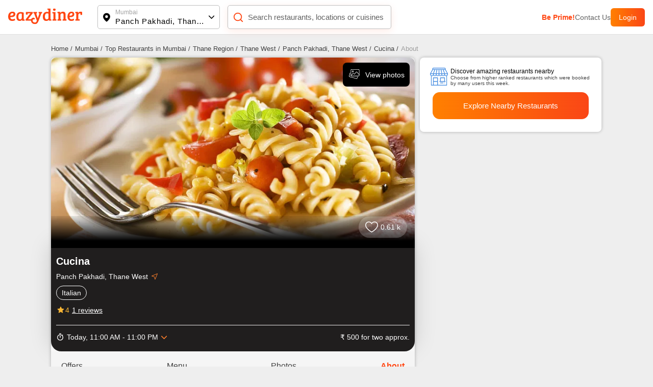

--- FILE ---
content_type: text/javascript; charset=utf-8
request_url: https://app.link/_r?sdk=web2.86.5&branch_key=key_live_fgrZoNYRWWxK3H9adJdOBbohBqi7CqIZ&callback=branch_callback__0
body_size: 71
content:
/**/ typeof branch_callback__0 === 'function' && branch_callback__0("1541899649474861642");

--- FILE ---
content_type: application/javascript; charset=UTF-8
request_url: https://www.eazydiner.com/_next/static/chunks/webpack-15057416e70cb921.js
body_size: 2627
content:
!function(){"use strict";var e,t,n,r,c,a,o,i,u,f,d={},s={};function l(e){var t=s[e];if(void 0!==t)return t.exports;var n=s[e]={exports:{}},r=!0;try{d[e].call(n.exports,n,n.exports,l),r=!1}finally{r&&delete s[e]}return n.exports}l.m=d,e=[],l.O=function(t,n,r,c){if(n){c=c||0;for(var a=e.length;a>0&&e[a-1][2]>c;a--)e[a]=e[a-1];e[a]=[n,r,c];return}for(var o=1/0,a=0;a<e.length;a++){for(var n=e[a][0],r=e[a][1],c=e[a][2],i=!0,u=0;u<n.length;u++)o>=c&&Object.keys(l.O).every(function(e){return l.O[e](n[u])})?n.splice(u--,1):(i=!1,c<o&&(o=c));if(i){e.splice(a--,1);var f=r();void 0!==f&&(t=f)}}return t},l.n=function(e){var t=e&&e.__esModule?function(){return e.default}:function(){return e};return l.d(t,{a:t}),t},l.d=function(e,t){for(var n in t)l.o(t,n)&&!l.o(e,n)&&Object.defineProperty(e,n,{enumerable:!0,get:t[n]})},l.f={},l.e=function(e){return Promise.all(Object.keys(l.f).reduce(function(t,n){return l.f[n](e,t),t},[]))},l.u=function(e){return 362===e?"static/chunks/362-08d3c9280e483ef2.js":5122===e?"static/chunks/5122-9ba67d18159dcda8.js":4052===e?"static/chunks/4052-c1c3f0055f8a0cb3.js":4149===e?"static/chunks/4149-f43b790026cec5dd.js":4382===e?"static/chunks/4382-aa000fe603aeef39.js":1024===e?"static/chunks/1024-2a9fd35537d4d688.js":2422===e?"static/chunks/2422-1328379797a176cd.js":4320===e?"static/chunks/4320-1fc2cfdcd1921b66.js":7419===e?"static/chunks/7419-593cdaec812f5e86.js":9893===e?"static/chunks/9893-42e4b14ffd0b8283.js":"static/chunks/"+e+"."+({106:"63e40834256f7b84",910:"0c524dba055c5d34",1156:"0c3e5d9807b77856",1496:"4811e06800e5b12c",1753:"505e28d79861d7c6",1871:"b6c36dd5aa578a57",2195:"17c52ba9cbbf0f48",2226:"f522e01d29db48ce",2918:"c77af487a1cb2491",3613:"0e293152e9efd2e3",4905:"a2c266ddb5a88c2f",5059:"195310469f36993c",5195:"3489b20c5e0db1f5",5520:"618b66026123a62b",5805:"dec85d044ec34936",6007:"8d8fa1e003a4b1ea",6446:"dcb233364bbc8ae3",7831:"ea5b2c96a3110e4a",7920:"2d87182207ff14fb",8402:"b4920e981d74fa07",8403:"b2885048672442d9",9704:"acf8b0a69b7ceac3"})[e]+".js"},l.miniCssF=function(e){return"static/css/"+({106:"11a7cf3740da93bd",362:"79c87d4c29c39959",1156:"a87e2701ba588d75",1496:"000362a53d9c3a8f",3613:"f67928b0e3cecc35",4905:"43ea946aafe41eb3",5122:"02409508432e1dfb",6007:"30c3b051e210cf28"})[e]+".css"},l.g=function(){if("object"==typeof globalThis)return globalThis;try{return this||Function("return this")()}catch(e){if("object"==typeof window)return window}}(),l.o=function(e,t){return Object.prototype.hasOwnProperty.call(e,t)},t={},n="_N_E:",l.l=function(e,r,c,a){if(t[e]){t[e].push(r);return}if(void 0!==c)for(var o,i,u=document.getElementsByTagName("script"),f=0;f<u.length;f++){var d=u[f];if(d.getAttribute("src")==e||d.getAttribute("data-webpack")==n+c){o=d;break}}o||(i=!0,(o=document.createElement("script")).charset="utf-8",o.timeout=120,l.nc&&o.setAttribute("nonce",l.nc),o.setAttribute("data-webpack",n+c),o.src=l.tu(e)),t[e]=[r];var s=function(n,r){o.onerror=o.onload=null,clearTimeout(b);var c=t[e];if(delete t[e],o.parentNode&&o.parentNode.removeChild(o),c&&c.forEach(function(e){return e(r)}),n)return n(r)},b=setTimeout(s.bind(null,void 0,{type:"timeout",target:o}),12e4);o.onerror=s.bind(null,o.onerror),o.onload=s.bind(null,o.onload),i&&document.head.appendChild(o)},l.r=function(e){"undefined"!=typeof Symbol&&Symbol.toStringTag&&Object.defineProperty(e,Symbol.toStringTag,{value:"Module"}),Object.defineProperty(e,"__esModule",{value:!0})},l.tt=function(){return void 0===r&&(r={createScriptURL:function(e){return e}},"undefined"!=typeof trustedTypes&&trustedTypes.createPolicy&&(r=trustedTypes.createPolicy("nextjs#bundler",r))),r},l.tu=function(e){return l.tt().createScriptURL(e)},l.p="/_next/",c=function(e,t,n,r){var c=document.createElement("link");return c.rel="stylesheet",c.type="text/css",c.onerror=c.onload=function(a){if(c.onerror=c.onload=null,"load"===a.type)n();else{var o=a&&("load"===a.type?"missing":a.type),i=a&&a.target&&a.target.href||t,u=Error("Loading CSS chunk "+e+" failed.\n("+i+")");u.code="CSS_CHUNK_LOAD_FAILED",u.type=o,u.request=i,c.parentNode.removeChild(c),r(u)}},c.href=t,document.head.appendChild(c),c},a=function(e,t){for(var n=document.getElementsByTagName("link"),r=0;r<n.length;r++){var c=n[r],a=c.getAttribute("data-href")||c.getAttribute("href");if("stylesheet"===c.rel&&(a===e||a===t))return c}for(var o=document.getElementsByTagName("style"),r=0;r<o.length;r++){var c=o[r],a=c.getAttribute("data-href");if(a===e||a===t)return c}},o={2272:0},l.f.miniCss=function(e,t){o[e]?t.push(o[e]):0!==o[e]&&({106:1,362:1,1156:1,1496:1,3613:1,4905:1,5122:1,6007:1})[e]&&t.push(o[e]=new Promise(function(t,n){var r=l.miniCssF(e),o=l.p+r;if(a(r,o))return t();c(e,o,t,n)}).then(function(){o[e]=0},function(t){throw delete o[e],t}))},i={2272:0,362:0,5122:0},l.f.j=function(e,t){var n=l.o(i,e)?i[e]:void 0;if(0!==n){if(n)t.push(n[2]);else if(/^(1(0|15|49)6|36(13|2)|2272|4905|5122|6007)$/.test(e))i[e]=0;else{var r=new Promise(function(t,r){n=i[e]=[t,r]});t.push(n[2]=r);var c=l.p+l.u(e),a=Error();l.l(c,function(t){if(l.o(i,e)&&(0!==(n=i[e])&&(i[e]=void 0),n)){var r=t&&("load"===t.type?"missing":t.type),c=t&&t.target&&t.target.src;a.message="Loading chunk "+e+" failed.\n("+r+": "+c+")",a.name="ChunkLoadError",a.type=r,a.request=c,n[1](a)}},"chunk-"+e,e)}}},l.O.j=function(e){return 0===i[e]},u=function(e,t){var n,r,c=t[0],a=t[1],o=t[2],u=0;if(c.some(function(e){return 0!==i[e]})){for(n in a)l.o(a,n)&&(l.m[n]=a[n]);if(o)var f=o(l)}for(e&&e(t);u<c.length;u++)r=c[u],l.o(i,r)&&i[r]&&i[r][0](),i[r]=0;return l.O(f)},(f=self.webpackChunk_N_E=self.webpackChunk_N_E||[]).forEach(u.bind(null,0)),f.push=u.bind(null,f.push.bind(f))}();

--- FILE ---
content_type: application/javascript; charset=UTF-8
request_url: https://www.eazydiner.com/_next/static/chunks/3287-c0907e23d871fa50.js
body_size: 5800
content:
(self.webpackChunk_N_E=self.webpackChunk_N_E||[]).push([[3287],{59845:function(e,i,n){"use strict";n.d(i,{Z:function(){return c}});var a=n(85893),l=n(4968),t=n.n(l),s=n(41664),d=n.n(s),o=n(43738);function c(e){let{cards:i,height:n,isImageCover:l,domain:s}=e;return(0,a.jsx)("div",{className:"padding-15 trend_padding_container",children:(0,a.jsx)("div",{className:"three_col",children:i.map((e,i)=>(0,a.jsx)(d(),{href:e.actionUrl,legacyBehavior:!0,children:(0,a.jsxs)("div",{className:"pointer block radius-8 bg-white ".concat(t().trend_card),children:[(0,a.jsx)("div",{className:"full_image",children:(0,a.jsx)(o.Z,{src:e.image,blurDataURL:e.image,width:540,height:n||200,alt:e.title,placeholder:"blur",className:"full_image ".concat(t().trend_img),loading:"lazy",objectFit:l?"unset":"cover"})}),(0,a.jsxs)(d(),{href:"".concat(null!=s?s:"").concat(e.actionUrl),className:" block padding-10",children:[(0,a.jsx)("span",{className:"grey-dark font-18 margin-b-10",children:e.title.length>=75?"".concat(e.title.substring(0,75),"..."):e.title}),(0,a.jsx)("div",{className:"margin-b-10 grey-light font-12",children:e.subtitle}),(0,a.jsxs)("div",{className:"font-12 grey-light",children:[e.author," ",e.publish_date]})]})]})},i))})})}},74386:function(e,i,n){"use strict";n.d(i,{Z:function(){return h}});var a=n(85893),l=n(67294),t=n(25383),s=n(78111),d=n(13226),o=n(30182),c=n(26961),r=n(47041);function h(e){let{children:i,onLoadingChange:n,pageName:h,isNearMe:m}=e,[u,v]=(0,l.useState)(""),[g,_]=(0,l.useState)(0),x=(0,c.n)(),[p,f,j]=(0,d.BG)({url:"".concat(s.DX),method:"get",params:{lat_long:u}},u,e=>{var i,a,l;(0,o.l)(null==e?void 0:null===(a=e.data)||void 0===a?void 0:null===(i=a.data)||void 0===i?void 0:i.code,x,"/restaurants"===h?1:0,1,m?1:0),_(1),n&&n(0),(0,r.hasCookie)("liveLocation")||(0,r.setCookie)("liveLocation",JSON.stringify(null==e?void 0:null===(l=e.data)||void 0===l?void 0:l.data),{maxAge:2592e3})});return(0,a.jsx)(a.Fragment,{children:(0,a.jsx)("div",{onClick:()=>{_(1),n&&n(1);let{getLocation:e}=(0,t.T)();e(e=>{v("".concat(e.coords.latitude,",").concat(e.coords.longitude))},e=>{v(""),_(0),n&&n(0)})},children:i})})}},73287:function(e,i,n){"use strict";n.d(i,{Z:function(){return L}});var a=n(85893),l=n(5152),t=n.n(l),s=n(41664),d=n.n(s),o=n(43738),c=n(626),r=n.n(c);function h(e){var i,n;let{isDesktop:l,data:t,domain:s}=e;return(0,a.jsx)("div",{className:"".concat((null==t?void 0:null===(i=t.items)||void 0===i?void 0:i.length)>2?"nowrap x-auto":"flex"," padding-15 hide_scroll ").concat(l?"padding-t-30 padding-b-30 padding-l-0":""),children:null==t?void 0:null===(n=t.items)||void 0===n?void 0:n.map((e,i)=>(0,a.jsx)(d(),{legacyBehavior:!0,href:e.url,children:(0,a.jsxs)("div",{className:"".concat(r().bucket_main," black flex-inline padding-10 align-v-center padding-r-0 pointer ").concat(l?"bg-white":""),children:[(0,a.jsx)("a",{href:"".concat(s).concat(e.url),className:" black margin-r-10 font-16 pointer ".concat(r().title_bucket," text-center"),children:e.title}),(0,a.jsx)("div",{className:"flex",children:(0,a.jsx)(o.Z,{src:e.image,width:88,height:56,alt:e.title})})]},i)},i))})}n(74386);var m=n(67294);n(58384);var u=n(97550);function v(e){var i;let{isDesktop:n,data:l,domain:t,userDetails:s}=e,[c,h]=(0,m.useState)(0);return(0,a.jsxs)("div",{className:"padding-15 ".concat(n?"padding-l-0 padding-b-0":""),children:[(0,a.jsxs)("div",{className:"font-18 margin-b-10 bold",children:["Hi ",(null==s?void 0:null===(i=s.data)||void 0===i?void 0:i.name)||"Foodie",", ",null==l?void 0:l.title]}),(0,a.jsx)("div",{className:"".concat(n?"x-auto hide_scroll ".concat(r().dine_any_time," padding-b-15"):"nowrap x-auto hide_scroll"),children:null==l?void 0:l.items.map((e,i)=>(0,a.jsx)("div",{className:"pointer ".concat(n?"flex-inline align-v-center radius-8 bg-white ".concat(r().mood_meal," ").concat(r().dine_meal," ").concat(r().hover_box):"inline-block margin-r-15 text-center"),children:"Near Me"!==e.title?(0,a.jsx)(d(),{href:e.url,legacyBehavior:!0,children:(0,a.jsxs)("div",{className:"flex align-v-center full-width padding-5 ".concat(n?"":"flex-column"),children:[(0,a.jsx)(o.Z,{src:null==e?void 0:e.image,width:n?60:70,height:n?60:70,alt:null==e?void 0:e.title}),(0,a.jsx)("a",{href:"".concat(t).concat(e.url),className:"font-14 black ".concat(n?"bold margin-l-5":""),children:null==e?void 0:e.title})]})}):(0,a.jsx)(d(),{href:"".concat(t).concat(u.pages.nearMeRestaurants),children:(0,a.jsxs)("div",{className:"flex align-v-center full-width padding-5 ".concat(n?"":"flex-column"),children:[(0,a.jsx)(o.Z,{src:null==e?void 0:e.image,width:n?60:70,height:n?60:70,alt:null==e?void 0:e.title}),(0,a.jsx)("div",{className:"font-14 black ".concat(n?"bold margin-l-5":""),children:e.title})]})})},i))}),c?(0,a.jsx)("div",{className:"fixed full-height bg-black full-width left-0 top-0 full_modal",children:(0,a.jsx)("div",{className:"center_absolute absolute white font-32",children:"Loading..."})}):""]})}function g(e){let{isDesktop:i,data:n,domain:l}=e;return(0,a.jsxs)("div",{className:"padding-15 ".concat(i?"padding-l-0 paddding-r-0":""),children:[(0,a.jsx)("div",{className:"font-18 margin-b-10 bold",children:n.title}),(0,a.jsx)("div",{className:"".concat(r().two_grid," ").concat(r().home_four_grid),children:null==n?void 0:n.items.map((e,i)=>(0,a.jsx)("div",{className:"full-width",children:(0,a.jsx)(d(),{href:null==e?void 0:e.url,legacyBehavior:!0,children:(0,a.jsxs)("div",{className:"pointer block relative white padding-20 radius-8 text-center ".concat(r().main_box_loc),style:{backgroundImage:'url("https://d4t7t8y8xqo0t.cloudfront.net/testing/eazymedia/eatout%2Flocation-2.png")'},children:[(0,a.jsxs)("a",{href:"".concat(l).concat(e.url),className:"pointer white word-break font-16",children:[null==e?void 0:e.name.substring(0,20),"..."]}),(0,a.jsx)("div",{className:"font-13 padding-t-5",children:null==e?void 0:e.res_count})]})})},i))})]})}function _(e){var i;let{isDesktop:n,data:l,domain:t}=e;return(0,a.jsxs)("div",{className:"padding-15 ".concat(n?"padding-l-0 paddding-r-0":""),children:[(0,a.jsxs)("div",{className:"align-v-center flex margin-b-10",children:[(0,a.jsx)("span",{className:"bold font-18 nowrap x-auto hide_scroll",children:l.title}),(0,a.jsx)("span",{className:"margin-l-5 margin-r-5",children:"|"}),(0,a.jsx)(d(),{href:l.sub_title_link,children:(0,a.jsx)("span",{className:"nowrap pointer skyblue",children:"See all"})})]}),(0,a.jsx)("div",{className:"".concat(n?"".concat(r().home_four_grid):"nowrap x-auto hide_scroll"),children:null==l?void 0:null===(i=l.items)||void 0===i?void 0:i.map((e,i)=>(0,a.jsx)(d(),{href:e.url,legacyBehavior:!0,children:(0,a.jsx)("div",{className:"pointer text-center ".concat(n?"flex align-v-center radius-8 padding-5 bg-white ".concat(r().mood_meal," ").concat(r().hover_box):"inline-block margin-r-10"),children:(0,a.jsxs)("div",{className:"flex align-v-center ".concat(n?"":"flex-column"),children:[(0,a.jsx)("div",{children:(0,a.jsx)(o.Z,{src:null==e?void 0:e.image,width:n?60:70,height:n?60:70,alt:null==e?void 0:e.name})}),(0,a.jsxs)("div",{className:n?"padding-l-10 text-left":"",children:[(0,a.jsx)("a",{href:"".concat(t).concat(e.url),className:"font-13 black ".concat(n?"bold":""),children:null==e?void 0:e.name}),(0,a.jsx)("div",{className:"font-12 black hide_mobile",children:null==e?void 0:e.restaurants_count})]})]})})},i))})]})}var x=n(53035);n(59845);var p=n(57831);function f(e){let{isDesktop:i,data:n,city:l,domain:t}=e;return(0,a.jsxs)("div",{className:"padding-15 ".concat(i?"padding-l-0 paddding-r-0":""),children:[(0,a.jsxs)("div",{className:"align-v-center flex margin-b-10",children:[(0,a.jsx)("span",{className:"bold font-18 nowrap x-auto hide_scroll",children:"Food Trends | Critic Recommendation in ".concat(l)}),(0,a.jsx)("span",{className:"margin-l-5 margin-r-5",children:"|"}),(0,a.jsx)(d(),{href:n.sub_title_link,children:(0,a.jsx)("span",{className:"nowrap pointer skyblue",children:"See all"})})]}),(0,a.jsx)(p.default,{items:null==n?void 0:n.items.map((e,n)=>({content:(0,a.jsx)("div",{className:"pointer",children:(0,a.jsx)(d(),{href:e.url,legacyBehavior:!0,children:(0,a.jsxs)("div",{children:[(0,a.jsx)("div",{className:"",children:(0,a.jsx)(o.Z,{src:e.image,width:540,height:260,alt:e.title,className:"full_image ".concat(r().trend_img),loading:"lazy",objectFit:"cover"})}),(0,a.jsxs)("div",{className:"padding-10 ".concat(r().bottomContent," ").concat(i?"bg-white":""),children:[(0,a.jsxs)("a",{href:"".concat(t).concat(e.url),className:"grey-dark font-15 margin-b-10",children:[e.title.substring(0,i?70:100),"..."]}),(0,a.jsxs)("div",{className:"font-12 grey-light padding-tb-10",children:[null==e?void 0:e.author_name," ",null==e?void 0:e.publish_date]})]})]})})},n)})),breakpoints:{200:{slidesPerView:1},800:{slidesPerView:4}},isNextView:1,isHoverIcon:1,isLeftO:"".concat(r().removeLeftSpace)})]})}var j=n(48433),b=n(27366),N=n(38308),w=n(6333),k=n(97434);let y=t()(()=>Promise.resolve().then(n.bind(n,57831)),{loadableGenerated:{webpack:()=>[57831]},ssr:!1}),C=t()(()=>n.e(5059).then(n.bind(n,95059)),{loadableGenerated:{webpack:()=>[95059]},ssr:!1});function L(e){var i,n,l,t,s,c,u,p,L,Z,P;let{userDetails:S,data:{customer_bookings:B,data:F,data:{buckets:D}},isDesktop:O,userLocation:V,footerSeo:z,status:H,token:R,domain:A,adsData:T}=e,[U,q]=(0,m.useState)({adsLoad:!T,data:null!=T?T:""}),E=(0,k.w)(S,V,O);return(0,a.jsxs)("div",{className:"margin-b-80 home_container padding-t-15 padding-b-15 bg-white ".concat(O?"":"bg-white"),children:[(0,a.jsx)(C,{callWebEngageEvent:()=>{(0,w.H)("Home Launched",{...E})},isSourceNeeded:!0,eventTrigger:!0}),(0,a.jsx)("div",{className:"slider_main",children:(0,a.jsx)(y,{isNextView:1,items:null==F?void 0:F.banners.map(e=>({content:(0,a.jsx)(d(),{href:e.link,children:(0,a.jsx)("div",{className:"pointer",children:(0,a.jsx)(o.Z,{src:"".concat(e.image),blurDataURL:e.image,width:O?1920:1666,height:O?400:750,alt:"EazyDiner Banner",placeholder:"blur",loading:"lazy",className:"home_slider full-height ".concat(O?"":"radius-10")})})})}))})}),(null==B?void 0:B.length)>0?(0,a.jsx)("div",{className:"padding-10  conatiner",children:(0,a.jsx)(x.Z,{bookings:B,token:R})}):"",(0,a.jsxs)("div",{className:"conatiner ".concat(O?"padding-l-20 padding-r-20":""),children:[Object.entries(D).map((e,i)=>{var n,l;let[t,s]=e;return(0,a.jsxs)("div",{children:["main_meal_bucket"===t&&s.items.length?(0,a.jsx)(h,{isDesktop:O,data:s,domain:A}):"","box-small-new"===t&&s.items.length?(0,a.jsx)(v,{isDesktop:O,data:s,domain:A,userDetails:S}):"","popular_restaurants"===t&&s.items.length?(0,a.jsxs)("div",{className:"padding-15 ".concat(O?"padding-l-0 paddding-r-0":""),children:[(0,a.jsxs)("div",{className:"align-v-center flex margin-b-10",children:[(0,a.jsx)("span",{className:"bold font-18 nowrap x-auto hide_scroll",children:s.title}),(0,a.jsx)("span",{className:"margin-l-5 margin-r-5",children:"|"}),(0,a.jsx)(d(),{href:s.sub_title_link,children:(0,a.jsx)("span",{className:"nowrap pointer skyblue",children:"See all"})})]}),(0,a.jsx)(y,{isNextView:1,items:null==s?void 0:null===(n=s.items)||void 0===n?void 0:n.map(e=>({content:(0,a.jsx)(d(),{href:"/".concat(e.action_url),legacyBehavior:!0,children:(0,a.jsxs)("div",{className:"block pointer",children:[(0,a.jsxs)("div",{className:"relative full_image ",children:[(0,a.jsx)(o.Z,{className:r().trend_img,src:null==e?void 0:e.image,width:O?260:150,height:O?180:120,objectFit:"cover",alt:null==e?void 0:e.res_name}),(null==e?void 0:e.deal_text)?(0,a.jsx)("div",{className:"flex full-width align-v-center absolute max-w-80 left-0 ".concat(r().res_deals),children:(0,a.jsxs)("div",{className:"flex align-v-center gap_5 relative",children:[(0,a.jsx)("svg",{width:"14",height:"14",viewBox:"0 0 15 15",xmlns:"http://www.w3.org/2000/svg",children:(0,a.jsxs)("g",{fill:"none",fillRule:"evenodd",children:[(0,a.jsx)("path",{fill:"#FFF",fillRule:"nonzero",d:"m7.5 14.287-2.318.346-1.671-1.642-2.079-1.083-.387-2.31L0 7.5l1.045-2.097.387-2.311 2.079-1.083L5.182.367 7.5.713 9.818.367l1.671 1.642 2.079 1.083.387 2.31L15 7.5l-1.045 2.097-.387 2.311-2.079 1.083-1.671 1.642z"}),(0,a.jsx)("text",{fontFamily:"",fontSize:"10",fontWeight:"bold",fill:"#D95931",children:(0,a.jsx)("tspan",{x:"3",y:"11",children:"%"})})]})}),(0,a.jsx)("div",{className:"".concat(O?"font-14":"font-12"," bold white ellipsis ").concat(r().steps),children:e.deal_text})]})}):""]}),(0,a.jsxs)("div",{className:"padding-tb-10",children:[(0,a.jsxs)("div",{className:"flex align-v-center flex-between",children:[(0,a.jsx)("a",{href:"".concat(A,"/").concat(e.action_url),className:"bold raisin_black font-13 ellipsis block",children:null==e?void 0:e.res_name}),(0,a.jsx)("div",{className:"",children:(0,a.jsx)("svg",{width:"52",height:"24",viewBox:"0 0 52 24",xmlns:"http://www.w3.org/2000/svg",children:(0,a.jsxs)("g",{fill:"none",fillRule:"evenodd",children:[(0,a.jsx)("rect",{width:"52",height:"24",rx:"6",fill:"#078109"}),(0,a.jsx)("path",{d:"M19.8132 10.7807L17.3523 12.9042L18.102 16.0799C18.1434 16.2523 18.1327 16.4331 18.0714 16.5995C18.0101 16.7658 17.9008 16.9102 17.7575 17.0145C17.6141 17.1188 17.443 17.1783 17.2659 17.1854C17.0887 17.1925 16.9134 17.1469 16.7622 17.0545L14.0005 15.3548L11.2371 17.0545C11.0858 17.1464 10.9108 17.1915 10.7339 17.1841C10.5571 17.1768 10.3864 17.1172 10.2433 17.013C10.1002 16.9089 9.99119 16.7647 9.9299 16.5986C9.86861 16.4326 9.85782 16.2521 9.89889 16.0799L10.6514 12.9042L8.19045 10.7807C8.05663 10.6651 7.95985 10.5125 7.91219 10.3422C7.86454 10.1719 7.86812 9.99128 7.92249 9.82297C7.97687 9.65465 8.07962 9.50609 8.21792 9.39583C8.35623 9.28557 8.52395 9.2185 8.70014 9.20299L11.9267 8.94268L13.1714 5.93049C13.2388 5.76633 13.3534 5.62591 13.5008 5.52708C13.6482 5.42826 13.8216 5.37549 13.9991 5.37549C14.1765 5.37549 14.35 5.42826 14.4974 5.52708C14.6447 5.62591 14.7594 5.76633 14.8268 5.93049L16.0709 8.94268L19.2975 9.20299C19.474 9.21792 19.6422 9.28462 19.781 9.39473C19.9199 9.50484 20.0231 9.65346 20.0778 9.82197C20.1325 9.99049 20.1363 10.1714 20.0886 10.342C20.041 10.5127 19.944 10.6655 19.8099 10.7813L19.8132 10.7807Z",fill:"white"}),(0,a.jsx)("text",{fontSize:"12",fontWeight:"400",fill:"#FFF",x:"28",y:"16",children:"4.2"})]})})})]}),(0,a.jsx)("div",{className:"font-11 padding-t-5 padding-b-5 grey ellipsis",children:null==e?void 0:e.location})]})]})})})),breakpoints:{200:{slidesPerView:2},800:{slidesPerView:4}},isHoverIcon:1,isLeftO:"".concat(r().removeLeftSpace)})]}):"","cuisines"===t&&s.items.length?(0,a.jsx)(_,{isDesktop:O,data:s,domain:A}):"","locations"===t&&s.items.length?(0,a.jsx)(g,{isDesktop:O,data:s,domain:A}):"","trends"===t&&s.items.length?(0,a.jsx)(f,{isDesktop:O,data:s,city:null==V?void 0:V.name,domain:A}):"","partners"===t&&s.items.length?(0,a.jsxs)("div",{className:"padding-15 ".concat(O?"padding-l-0 paddding-r-0":""),children:[(0,a.jsx)("div",{className:"font-18 margin-b-10 bold",children:null==s?void 0:s.title}),(0,a.jsx)(y,{items:null==s?void 0:null===(l=s.items)||void 0===l?void 0:l.map(e=>({content:(0,a.jsx)(d(),{href:e.url,children:(0,a.jsx)("div",{className:"pointer",children:(0,a.jsx)(o.Z,{src:null==e?void 0:e.image,width:180,height:250,alt:null==e?void 0:e.title})})})})),breakpoints:{200:{slidesPerView:3},500:{slidesPerView:4},800:{slidesPerView:6}},isHoverIcon:1,isNextView:1,isLeftO:"".concat(r().removeLeftSpace)})]}):""]},i)}),(null==U?void 0:null===(l=U.data)||void 0===l?void 0:null===(n=l.data)||void 0===n?void 0:null===(i=n.platinum[0])||void 0===i?void 0:i.image)?(0,a.jsx)(d(),{href:null==U?void 0:null===(c=U.data)||void 0===c?void 0:null===(s=c.data)||void 0===s?void 0:null===(t=s.platinum[0])||void 0===t?void 0:t.url,className:"pointer block ".concat(O?"margin-b-20":"margin-15"),children:(0,a.jsx)(o.Z,{src:null==U?void 0:null===(L=U.data)||void 0===L?void 0:null===(p=L.data)||void 0===p?void 0:null===(u=p.platinum[0])||void 0===u?void 0:u.image,width:1440,height:300,className:"full_image radius-5",alt:"Ad Image"})}):(null==U?void 0:U.adsLoad)?(0,a.jsx)("div",{className:"bg-grey-secondary radius-5 ".concat(r().ad_Placeholder," pointer full-width  ").concat(O?"margin-b-20":"margin-15")}):null,(null==z?void 0:null===(Z=z.data)||void 0===Z?void 0:Z.buckets)?(0,a.jsx)("div",{className:"explore_options ".concat(O?"":"padding-15"),children:(0,a.jsx)(j.Z,{items:Object.entries(null==z?void 0:null===(P=z.data)||void 0===P?void 0:P.buckets).map((e,i)=>{var n,l;let[t,s]=e;return{title:null==s?void 0:s.title,content:(null==s?void 0:null===(n=s.items)||void 0===n?void 0:n.length)!==0&&(0,a.jsx)("div",{className:"four_col",children:null==s?void 0:null===(l=s.items)||void 0===l?void 0:l.map((e,i)=>(0,a.jsx)("div",{className:"pointer",children:(0,a.jsxs)(d(),{href:e.url||"".concat(e.action_url),className:"pointer hover_seo",children:[(0,a.jsx)("span",{className:"block answer_item content_seo grey-another font-15 ".concat(""," pointer"),children:e.title}),(0,a.jsx)("span",{className:"block grey-light-dark content_seo font-11",children:(null==e?void 0:e.location)||(null==e?void 0:e.chain)})]})},i))})}}),titleClass:"font-17 semi-bold grey-dark",contentClass:"".concat(O?"font-14":"font-10"," grey padding-15 padding-t-10 lh-25"),mainClass:"font-14 bg-white margin-b-15 radius-5 custom_points_aero",iconClass:"aero_transition",isContentRequired:1,activeKey:0})}):""]}),(null==U?void 0:U.adsLoad)&&(0,a.jsx)(N.Z,{page:"cityhome",id:V.group_id,city:V.city_id,getAdds:e=>{e.data&&q(i=>({...i,data:null==e?void 0:e.data,adsLoad:!1}))},token:R}),(0,a.jsx)(b.Z,{transactionStatus:H})]})}},27366:function(e,i,n){"use strict";n.d(i,{Z:function(){return r}});var a=n(85893),l=n(5152),t=n.n(l),s=n(67294),d=n(30528),o=n(26961);let c=t()(()=>Promise.resolve().then(n.bind(n,99853)).then(e=>e.Popup),{loadableGenerated:{webpack:()=>[99853]},ssr:!1});function r(e){let{transactionStatus:i}=e,[n,l]=(0,s.useState)(i),t=(0,o.n)();return(0,a.jsx)(a.Fragment,{children:n&&(0,a.jsx)(c,{errorBox:1,errorIcon:(0,d.Z)("/icons/warning.png"),errorText:"Transaction Failed",errorSubText:"Please Try Again",isHeaderHide:1,isHalf:1,closePopup:()=>{let{status:e,...i}=t.query;t.push({...t.pathname,query:i},void 0,{shallow:!0}),l(!1)},isPageLoaded:1,isBottomBorder:1,isCenter:1,isPadding:0,customClass:"success_popup"})})}},38308:function(e,i,n){"use strict";n.d(i,{Z:function(){return t}});var a=n(78111),l=n(13226);function t(e){let{page:i,id:n,city:t,getAdds:s,token:d}=e,[o,c,r]=(0,l.BG)({url:"".concat((0,a.h0)(i,n,t)),method:"get",headers:{Authorization:"Bearer:".concat(d)}},!0,e=>{s&&s(e)})}},30182:function(e,i,n){"use strict";n.d(i,{l:function(){return l}});var a=n(97550);let l=(e,i,n,l,t)=>{let s={pathname:a.pages.restaurants,query:{...i.query,location:e}};n?i[l?"push":"replace"](s).then(()=>i.reload()):i.push(t?"/restaurants?location=".concat(e):"/".concat(e)).then(()=>i.reload())}},626:function(e){e.exports={bucket_main:"home_bucket_main__1kCDv",home_pipular_loc:"home_home_pipular_loc__3JAke",trend_img:"home_trend_img__2iXxw",res_deals:"home_res_deals__929k8",removeLeftSpace:"home_removeLeftSpace__8bAO_",bottomContent:"home_bottomContent__KWOpl",ad_Placeholder:"home_ad_Placeholder__WCD0t",steps:"home_steps__WAQzz",two_grid:"home_two_grid___YOVA",main_box_loc:"home_main_box_loc__fUaLc",mood_meal:"home_mood_meal__TbU_e",dine_meal:"home_dine_meal__JqP5k",hover_box:"home_hover_box__7XoOO",dine_any_time:"home_dine_any_time__sspLl",home_four_grid:"home_home_four_grid__8Hf1i",paybill_btn:"home_paybill_btn__mdZs8"}},4968:function(e){e.exports={trend_card:"trend_trend_card__ORUML",trend_wrapper:"trend_trend_wrapper__HvJOk",trend_img:"trend_trend_img__PbcR7",html_class:"trend_html_class__VjTLE",active_tab:"trend_active_tab__UP1RB",trends_header:"trend_trends_header__AfKP7",trend_spinner:"trend_trend_spinner__mbG8j"}}}]);